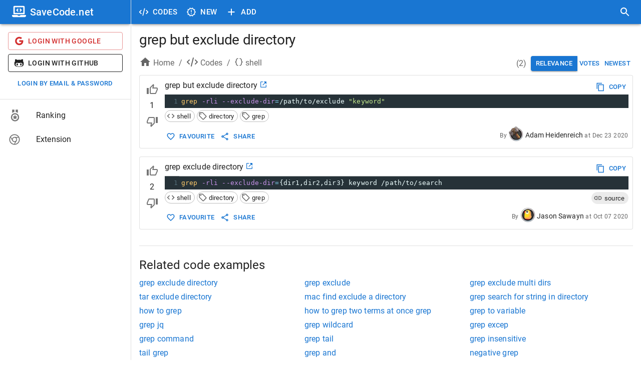

--- FILE ---
content_type: application/javascript; charset=UTF-8
request_url: https://savecode.net/_next/static/chunks/pages/new-4356c8fad7fa89b0.js
body_size: 1225
content:
(self.webpackChunk_N_E=self.webpackChunk_N_E||[]).push([[7971],{11997:function(e,r,n){"use strict";n.d(r,{Z:function(){return Error}});var t=n(5616),s=n(15861),i=n(5994),o=n(85893);function Error(e){var r=e.error;return(0,o.jsx)(i.Z,{children:(0,o.jsxs)(t.Z,{sx:{px:{xs:1,sm:1.5,md:2},py:{xs:1,sm:1.5,md:2}},children:[(0,o.jsxs)(s.Z,{variant:"h1",sx:{mt:0},children:["ERROR ",r.code]}),r.message&&(0,o.jsx)("p",{children:r.message})]})})}},5994:function(e,r,n){"use strict";var t=n(5616),s=n(90018),i=n(85893);r.Z=function(e){var r=e.children;return(0,i.jsx)(s.Z,{children:(0,i.jsx)(t.Z,{maxWidth:"xl",children:r})})}},40302:function(e,r,n){"use strict";n.d(r,{Z:function(){return CodeViewSmall}});var t=n(15861),s=n(90629),i=n(5616),o=n(47668);n(67294);var c=n(10637),a=n(41664),l=n.n(a),d=n(2734);n(96486);var x=n(85893);function CodeViewSmall(e){var r=e.code,n=e.codeTagMap,a=(0,d.Z)();return(0,x.jsx)(l(),{href:r.url,children:(0,x.jsxs)(o.Z,{direction:"row",spacing:1,children:[(0,x.jsxs)(i.Z,{sx:{pt:.5,minWidth:40,textAlign:"center"},children:[(0,x.jsx)(i.Z,{children:(0,x.jsx)(i.Z,{sx:{color:r.vote<0?a.palette.error.main:r.vote>0?a.palette.success.main:a.palette.text.secondary,fontWeight:"500",fontSize:18},children:r.vote})}),(0,x.jsx)(i.Z,{color:"text.secondary",sx:{fontSize:14},children:r.vote>1||r.vote<-1?"votes":"vote"})]}),(0,x.jsxs)(s.Z,{variant:"outlined",sx:{width:"calc(100% - 48px)",py:1,px:1.5},children:[(0,x.jsx)(t.Z,{component:"div",color:"primary",sx:{overflow:"hidden",textOverflow:"ellipsis"},children:r.name}),(0,x.jsxs)(i.Z,{sx:{display:"flex"},children:[(0,x.jsx)(i.Z,{sx:{flexGrow:1},children:(0,x.jsx)(i.Z,{sx:{display:"inline-block"},children:r.tagIds.map(function(e){if(n[e])return(0,x.jsx)(t.Z,{component:"span",color:"text.secondary",sx:{mt:.5,mr:1,display:"inline-flex"},variant:"body2",children:n[e].key},"".concat(r.id,"_").concat(e,"_chip"))})})}),(0,x.jsx)(t.Z,{variant:"caption",color:"text.secondary",children:(0,c._I)(r.createdAt,"short")})]})]})]})})}},17923:function(e,r,n){"use strict";n.r(r),n.d(r,{__N_SSP:function(){return Z},default:function(){return Page}});var t=n(59499),s=n(5994),i=n(15861),o=n(5616),c=n(86886),a=n(70872),l=n(6964),d=n(11163),x=n(41664),u=n.n(x);n(57913);var p=n(2734);n(10637);var h=n(90250),f=n(2962),j=n(11997),m=n(40302),v=n(85893);function ownKeys(e,r){var n=Object.keys(e);if(Object.getOwnPropertySymbols){var t=Object.getOwnPropertySymbols(e);r&&(t=t.filter(function(r){return Object.getOwnPropertyDescriptor(e,r).enumerable})),n.push.apply(n,t)}return n}var Z=!0;function Page(e){var r=e.error,n=e.page,x=(e.total,e.totalPage),Z=e.codes,y=e.codeTagMap;if(e.requestInfo,(0,d.useRouter)(),(0,p.Z)(),r)return(0,v.jsx)(j.Z,{error:r});var g="New code examples";return(0,v.jsx)(s.Z,{children:(0,v.jsxs)(o.Z,{sx:{px:{xs:1,sm:1.5,md:2},py:{xs:1,sm:1.5,md:2}},children:[(0,v.jsx)(f.PB,{title:g,canonical:(0,h.Pg)()}),(0,v.jsx)(i.Z,{variant:"h1",sx:{mt:0},children:g}),(0,v.jsx)(o.Z,{sx:{mt:2,mb:2},children:(0,v.jsx)(c.ZP,{container:!0,spacing:2,children:Z.map(function(e){return(0,v.jsx)(c.ZP,{item:!0,sm:12,md:6,sx:{width:1},children:(0,v.jsx)(m.Z,{code:e,codeTagMap:y})},e.id)})})}),(0,v.jsx)(o.Z,{sx:{display:"flex",justifyContent:"center"},children:x>1&&(0,v.jsx)(a.Z,{showFirstButton:!0,showLastButton:!0,hidePrevButton:!0,hideNextButton:!0,count:x,page:n,siblingCount:1,boundaryCount:0,variant:"text",size:"large",color:"primary",renderItem:function(e){return(0,v.jsx)(u(),{href:(0,h.Pg)(e.page),children:(0,v.jsx)(l.Z,function(e){for(var r=1;r<arguments.length;r++){var n=null!=arguments[r]?arguments[r]:{};r%2?ownKeys(Object(n),!0).forEach(function(r){(0,t.Z)(e,r,n[r])}):Object.getOwnPropertyDescriptors?Object.defineProperties(e,Object.getOwnPropertyDescriptors(n)):ownKeys(Object(n)).forEach(function(r){Object.defineProperty(e,r,Object.getOwnPropertyDescriptor(n,r))})}return e}({},e))})}})})]})})}},21757:function(e,r,n){(window.__NEXT_P=window.__NEXT_P||[]).push(["/new",function(){return n(17923)}])}},function(e){e.O(0,[5445,4885,3874,4617,6556,9254,1474,872,250,18,9774,2888,179],function(){return e(e.s=21757)}),_N_E=e.O()}]);